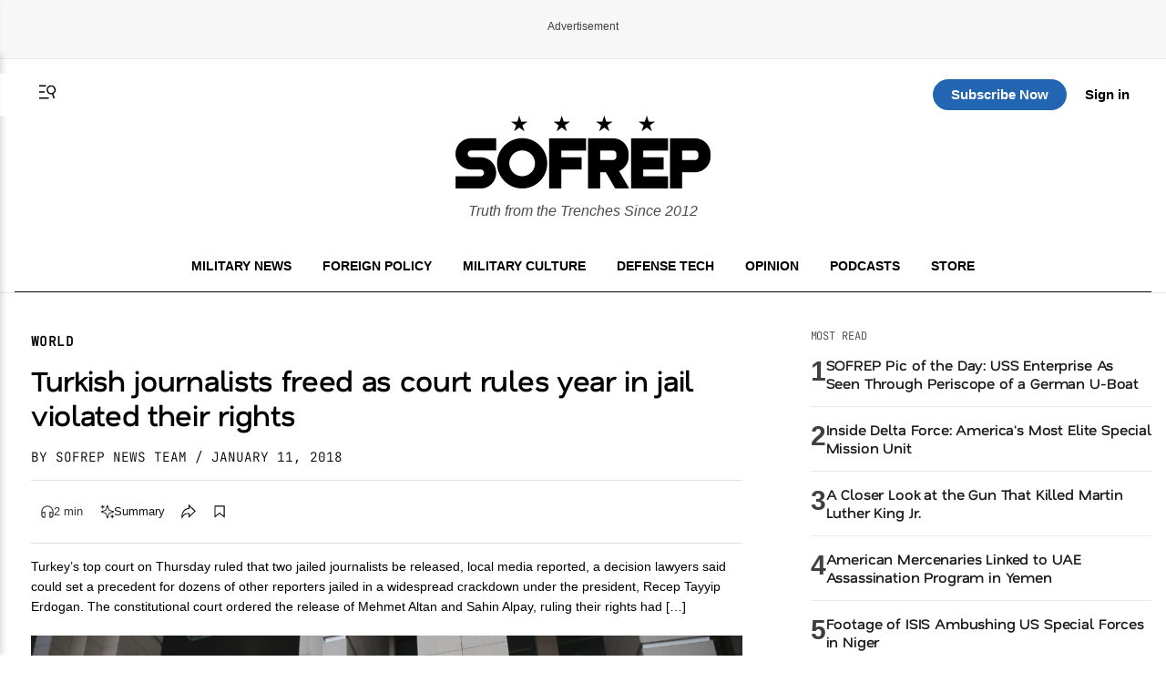

--- FILE ---
content_type: text/html; charset=utf-8
request_url: https://www.google.com/recaptcha/api2/aframe
body_size: 184
content:
<!DOCTYPE HTML><html><head><meta http-equiv="content-type" content="text/html; charset=UTF-8"></head><body><script nonce="it3CCBpVAz-hIx_FLA1aZQ">/** Anti-fraud and anti-abuse applications only. See google.com/recaptcha */ try{var clients={'sodar':'https://pagead2.googlesyndication.com/pagead/sodar?'};window.addEventListener("message",function(a){try{if(a.source===window.parent){var b=JSON.parse(a.data);var c=clients[b['id']];if(c){var d=document.createElement('img');d.src=c+b['params']+'&rc='+(localStorage.getItem("rc::a")?sessionStorage.getItem("rc::b"):"");window.document.body.appendChild(d);sessionStorage.setItem("rc::e",parseInt(sessionStorage.getItem("rc::e")||0)+1);localStorage.setItem("rc::h",'1769039422090');}}}catch(b){}});window.parent.postMessage("_grecaptcha_ready", "*");}catch(b){}</script></body></html>